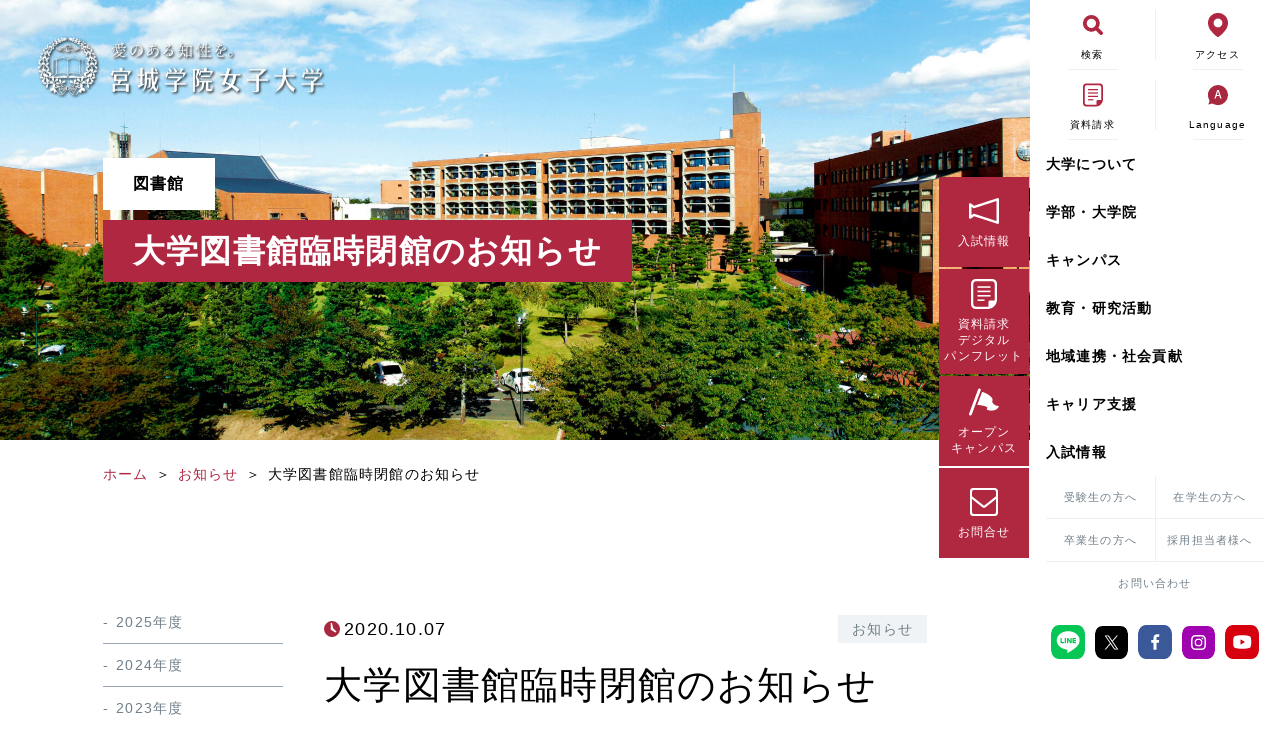

--- FILE ---
content_type: image/svg+xml
request_url: https://www.mgu.ac.jp/miyagaku_cms/wp-content/themes/mgu/assets/images/icon/icon_line.svg
body_size: 1483
content:
<svg viewBox="0 0 50 50" xmlns="http://www.w3.org/2000/svg"><rect fill="#06c755" height="50" rx="11.272" width="50"/><path d="m41.665 22.644c0-7.459-7.478-13.528-16.67-13.528s-16.67 6.069-16.67 13.528c0 6.688 5.93 12.288 13.941 13.347.543.117 1.282.358 1.469.822a3.426 3.426 0 0 1 .054 1.507s-.2 1.177-.238 1.427c-.073.422-.335 1.649 1.444.9s9.6-5.653 13.1-9.678a12.036 12.036 0 0 0 3.57-8.325z" fill="#fff"/><g fill="#06c755"><path d="m36.119 26.952h-4.683a.318.318 0 0 1 -.318-.319v-7.267-.007a.318.318 0 0 1 .318-.318h4.683a.32.32 0 0 1 .319.318v1.181a.319.319 0 0 1 -.319.319h-3.183v1.227h3.183a.321.321 0 0 1 .319.319v1.182a.318.318 0 0 1 -.319.318h-3.183v1.228h3.183a.32.32 0 0 1 .319.318v1.182a.319.319 0 0 1 -.319.319z"/><path d="m18.8 26.952a.318.318 0 0 0 .318-.319v-1.182a.319.319 0 0 0 -.318-.318h-3.188v-5.775a.319.319 0 0 0 -.318-.318h-1.182a.318.318 0 0 0 -.319.318v7.27a.319.319 0 0 0 .319.319h4.688z"/><rect height="7.912" rx=".318" width="1.819" x="20.114" y="19.04"/><path d="m29.663 19.04h-1.182a.318.318 0 0 0 -.319.318v4.321l-3.328-4.495a.419.419 0 0 0 -.026-.033l-.019-.02-.006-.005-.017-.015-.009-.007-.017-.011-.01-.006-.017-.01h-.01l-.019-.008h-.01l-.02-.007h-.011-.019-.013-.017-1.2a.318.318 0 0 0 -.318.318v7.275a.318.318 0 0 0 .318.319h1.176a.318.318 0 0 0 .318-.319v-4.341l3.333 4.5a.315.315 0 0 0 .082.081l.02.012.009.005.016.008.015.007h.01l.022.007a.287.287 0 0 0 .083.012h1.176a.318.318 0 0 0 .318-.319v-7.269a.318.318 0 0 0 -.309-.318z"/></g></svg>